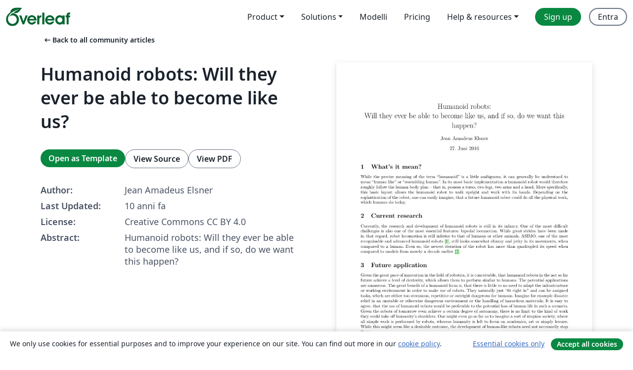

--- FILE ---
content_type: text/html; charset=utf-8
request_url: https://it.overleaf.com/articles/humanoid-robots-will-they-ever-be-able-to-become-like-us/srrfjcmvxnyv
body_size: 13795
content:
<!DOCTYPE html><html lang="it"><head><title translate="no">Humanoid robots: Will they ever be able to become like us? - Overleaf, Editor LaTeX online</title><meta name="twitter:title" content="Humanoid robots: Will they ever be able to become like us?"><meta name="og:title" content="Humanoid robots: Will they ever be able to become like us?"><meta name="description" content="Humanoid robots: Will they ever be able to become like us, and if so, do we want this happen?"><meta itemprop="description" content="Humanoid robots: Will they ever be able to become like us, and if so, do we want this happen?"><meta itemprop="image" content="https://writelatex.s3.amazonaws.com/published_ver/4230.jpeg?X-Amz-Expires=14400&amp;X-Amz-Date=20260120T204202Z&amp;X-Amz-Algorithm=AWS4-HMAC-SHA256&amp;X-Amz-Credential=AKIAWJBOALPNFPV7PVH5/20260120/us-east-1/s3/aws4_request&amp;X-Amz-SignedHeaders=host&amp;X-Amz-Signature=06304ebb71fb63055027efba3a33d3e5b9d3ef944db4aeeb7ff0b54bb4241266"><meta name="image" content="https://writelatex.s3.amazonaws.com/published_ver/4230.jpeg?X-Amz-Expires=14400&amp;X-Amz-Date=20260120T204202Z&amp;X-Amz-Algorithm=AWS4-HMAC-SHA256&amp;X-Amz-Credential=AKIAWJBOALPNFPV7PVH5/20260120/us-east-1/s3/aws4_request&amp;X-Amz-SignedHeaders=host&amp;X-Amz-Signature=06304ebb71fb63055027efba3a33d3e5b9d3ef944db4aeeb7ff0b54bb4241266"><meta itemprop="name" content="Overleaf, the Online LaTeX Editor"><meta name="twitter:card" content="summary"><meta name="twitter:site" content="@overleaf"><meta name="twitter:description" content="An online LaTeX editor that’s easy to use. No installation, real-time collaboration, version control, hundreds of LaTeX templates, and more."><meta name="twitter:image" content="https://cdn.overleaf.com/img/ol-brand/overleaf_og_logo.png"><meta property="fb:app_id" content="400474170024644"><meta property="og:description" content="An online LaTeX editor that’s easy to use. No installation, real-time collaboration, version control, hundreds of LaTeX templates, and more."><meta property="og:image" content="https://cdn.overleaf.com/img/ol-brand/overleaf_og_logo.png"><meta property="og:type" content="website"><meta name="viewport" content="width=device-width, initial-scale=1.0, user-scalable=yes"><link rel="icon" sizes="32x32" href="https://cdn.overleaf.com/favicon-32x32.png"><link rel="icon" sizes="16x16" href="https://cdn.overleaf.com/favicon-16x16.png"><link rel="icon" href="https://cdn.overleaf.com/favicon.svg" type="image/svg+xml"><link rel="apple-touch-icon" href="https://cdn.overleaf.com/apple-touch-icon.png"><link rel="mask-icon" href="https://cdn.overleaf.com/mask-favicon.svg" color="#046530"><link rel="canonical" href="https://it.overleaf.com/articles/humanoid-robots-will-they-ever-be-able-to-become-like-us/srrfjcmvxnyv"><link rel="manifest" href="https://cdn.overleaf.com/web.sitemanifest"><link rel="stylesheet" href="https://cdn.overleaf.com/stylesheets/main-style-afe04ae5b3f262f1f6a9.css" id="main-stylesheet"><link rel="alternate" href="https://www.overleaf.com/articles/humanoid-robots-will-they-ever-be-able-to-become-like-us/srrfjcmvxnyv" hreflang="en"><link rel="alternate" href="https://cs.overleaf.com/articles/humanoid-robots-will-they-ever-be-able-to-become-like-us/srrfjcmvxnyv" hreflang="cs"><link rel="alternate" href="https://es.overleaf.com/articles/humanoid-robots-will-they-ever-be-able-to-become-like-us/srrfjcmvxnyv" hreflang="es"><link rel="alternate" href="https://pt.overleaf.com/articles/humanoid-robots-will-they-ever-be-able-to-become-like-us/srrfjcmvxnyv" hreflang="pt"><link rel="alternate" href="https://fr.overleaf.com/articles/humanoid-robots-will-they-ever-be-able-to-become-like-us/srrfjcmvxnyv" hreflang="fr"><link rel="alternate" href="https://de.overleaf.com/articles/humanoid-robots-will-they-ever-be-able-to-become-like-us/srrfjcmvxnyv" hreflang="de"><link rel="alternate" href="https://sv.overleaf.com/articles/humanoid-robots-will-they-ever-be-able-to-become-like-us/srrfjcmvxnyv" hreflang="sv"><link rel="alternate" href="https://tr.overleaf.com/articles/humanoid-robots-will-they-ever-be-able-to-become-like-us/srrfjcmvxnyv" hreflang="tr"><link rel="alternate" href="https://it.overleaf.com/articles/humanoid-robots-will-they-ever-be-able-to-become-like-us/srrfjcmvxnyv" hreflang="it"><link rel="alternate" href="https://cn.overleaf.com/articles/humanoid-robots-will-they-ever-be-able-to-become-like-us/srrfjcmvxnyv" hreflang="zh-CN"><link rel="alternate" href="https://no.overleaf.com/articles/humanoid-robots-will-they-ever-be-able-to-become-like-us/srrfjcmvxnyv" hreflang="no"><link rel="alternate" href="https://ru.overleaf.com/articles/humanoid-robots-will-they-ever-be-able-to-become-like-us/srrfjcmvxnyv" hreflang="ru"><link rel="alternate" href="https://da.overleaf.com/articles/humanoid-robots-will-they-ever-be-able-to-become-like-us/srrfjcmvxnyv" hreflang="da"><link rel="alternate" href="https://ko.overleaf.com/articles/humanoid-robots-will-they-ever-be-able-to-become-like-us/srrfjcmvxnyv" hreflang="ko"><link rel="alternate" href="https://ja.overleaf.com/articles/humanoid-robots-will-they-ever-be-able-to-become-like-us/srrfjcmvxnyv" hreflang="ja"><link rel="preload" href="https://cdn.overleaf.com/js/it-json-927a394f8f1e7b80c983.js" as="script" nonce="rynT17mzkNS2BLeZVix2xg=="><script type="text/javascript" nonce="rynT17mzkNS2BLeZVix2xg==" id="ga-loader" data-ga-token="UA-112092690-1" data-ga-token-v4="G-RV4YBCCCWJ" data-cookie-domain=".overleaf.com" data-session-analytics-id="a034c410-9162-4185-9e17-6ae74144e01b">var gaSettings = document.querySelector('#ga-loader').dataset;
var gaid = gaSettings.gaTokenV4;
var gaToken = gaSettings.gaToken;
var cookieDomain = gaSettings.cookieDomain;
var sessionAnalyticsId = gaSettings.sessionAnalyticsId;
if(gaid) {
    var additionalGaConfig = sessionAnalyticsId ? { 'user_id': sessionAnalyticsId } : {};
    window.dataLayer = window.dataLayer || [];
    function gtag(){
        dataLayer.push(arguments);
    }
    gtag('js', new Date());
    gtag('config', gaid, { 'anonymize_ip': true, ...additionalGaConfig });
}
if (gaToken) {
    window.ga = window.ga || function () {
        (window.ga.q = window.ga.q || []).push(arguments);
    }, window.ga.l = 1 * new Date();
}
var loadGA = window.olLoadGA = function() {
    if (gaid) {
        var s = document.createElement('script');
        s.setAttribute('async', 'async');
        s.setAttribute('src', 'https://www.googletagmanager.com/gtag/js?id=' + gaid);
        document.querySelector('head').append(s);
    } 
    if (gaToken) {
        (function(i,s,o,g,r,a,m){i['GoogleAnalyticsObject']=r;i[r]=i[r]||function(){
        (i[r].q=i[r].q||[]).push(arguments)},i[r].l=1*new Date();a=s.createElement(o),
        m=s.getElementsByTagName(o)[0];a.async=1;a.src=g;m.parentNode.insertBefore(a,m)
        })(window,document,'script','//www.google-analytics.com/analytics.js','ga');
        ga('create', gaToken, cookieDomain.replace(/^\./, ""));
        ga('set', 'anonymizeIp', true);
        if (sessionAnalyticsId) {
            ga('set', 'userId', sessionAnalyticsId);
        }
        ga('send', 'pageview');
    }
};
// Check if consent given (features/cookie-banner)
var oaCookie = document.cookie.split('; ').find(function(cookie) {
    return cookie.startsWith('oa=');
});
if(oaCookie) {
    var oaCookieValue = oaCookie.split('=')[1];
    if(oaCookieValue === '1') {
        loadGA();
    }
}
</script><meta name="ol-csrfToken" content="hgZk91tj-JyliO0yX6Lul3CUsPcaw5owSUYQ"><meta name="ol-baseAssetPath" content="https://cdn.overleaf.com/"><meta name="ol-mathJaxPath" content="/js/libs/mathjax-3.2.2/es5/tex-svg-full.js"><meta name="ol-dictionariesRoot" content="/js/dictionaries/0.0.3/"><meta name="ol-usersEmail" content=""><meta name="ol-ab" data-type="json" content="{}"><meta name="ol-user_id"><meta name="ol-i18n" data-type="json" content="{&quot;currentLangCode&quot;:&quot;it&quot;}"><meta name="ol-ExposedSettings" data-type="json" content="{&quot;isOverleaf&quot;:true,&quot;appName&quot;:&quot;Overleaf&quot;,&quot;adminEmail&quot;:&quot;support@overleaf.com&quot;,&quot;dropboxAppName&quot;:&quot;Overleaf&quot;,&quot;ieeeBrandId&quot;:15,&quot;hasAffiliationsFeature&quot;:true,&quot;hasSamlFeature&quot;:true,&quot;samlInitPath&quot;:&quot;/saml/ukamf/init&quot;,&quot;hasLinkUrlFeature&quot;:true,&quot;hasLinkedProjectFileFeature&quot;:true,&quot;hasLinkedProjectOutputFileFeature&quot;:true,&quot;siteUrl&quot;:&quot;https://www.overleaf.com&quot;,&quot;emailConfirmationDisabled&quot;:false,&quot;maxEntitiesPerProject&quot;:2000,&quot;maxUploadSize&quot;:52428800,&quot;projectUploadTimeout&quot;:120000,&quot;recaptchaSiteKey&quot;:&quot;6LebiTwUAAAAAMuPyjA4pDA4jxPxPe2K9_ndL74Q&quot;,&quot;recaptchaDisabled&quot;:{&quot;invite&quot;:true,&quot;login&quot;:false,&quot;passwordReset&quot;:false,&quot;register&quot;:false,&quot;addEmail&quot;:false},&quot;textExtensions&quot;:[&quot;tex&quot;,&quot;latex&quot;,&quot;sty&quot;,&quot;cls&quot;,&quot;bst&quot;,&quot;bib&quot;,&quot;bibtex&quot;,&quot;txt&quot;,&quot;tikz&quot;,&quot;mtx&quot;,&quot;rtex&quot;,&quot;md&quot;,&quot;asy&quot;,&quot;lbx&quot;,&quot;bbx&quot;,&quot;cbx&quot;,&quot;m&quot;,&quot;lco&quot;,&quot;dtx&quot;,&quot;ins&quot;,&quot;ist&quot;,&quot;def&quot;,&quot;clo&quot;,&quot;ldf&quot;,&quot;rmd&quot;,&quot;lua&quot;,&quot;gv&quot;,&quot;mf&quot;,&quot;yml&quot;,&quot;yaml&quot;,&quot;lhs&quot;,&quot;mk&quot;,&quot;xmpdata&quot;,&quot;cfg&quot;,&quot;rnw&quot;,&quot;ltx&quot;,&quot;inc&quot;],&quot;editableFilenames&quot;:[&quot;latexmkrc&quot;,&quot;.latexmkrc&quot;,&quot;makefile&quot;,&quot;gnumakefile&quot;],&quot;validRootDocExtensions&quot;:[&quot;tex&quot;,&quot;Rtex&quot;,&quot;ltx&quot;,&quot;Rnw&quot;],&quot;fileIgnorePattern&quot;:&quot;**/{{__MACOSX,.git,.texpadtmp,.R}{,/**},.!(latexmkrc),*.{dvi,aux,log,toc,out,pdfsync,synctex,synctex(busy),fdb_latexmk,fls,nlo,ind,glo,gls,glg,bbl,blg,doc,docx,gz,swp}}&quot;,&quot;sentryAllowedOriginRegex&quot;:&quot;^(https://[a-z]+\\\\.overleaf.com|https://cdn.overleaf.com|https://compiles.overleafusercontent.com)/&quot;,&quot;sentryDsn&quot;:&quot;https://4f0989f11cb54142a5c3d98b421b930a@app.getsentry.com/34706&quot;,&quot;sentryEnvironment&quot;:&quot;production&quot;,&quot;sentryRelease&quot;:&quot;3fca81ea1aaa1427da62102cb638f0b288e609b2&quot;,&quot;hotjarId&quot;:&quot;5148484&quot;,&quot;hotjarVersion&quot;:&quot;6&quot;,&quot;enableSubscriptions&quot;:true,&quot;gaToken&quot;:&quot;UA-112092690-1&quot;,&quot;gaTokenV4&quot;:&quot;G-RV4YBCCCWJ&quot;,&quot;propensityId&quot;:&quot;propensity-001384&quot;,&quot;cookieDomain&quot;:&quot;.overleaf.com&quot;,&quot;templateLinks&quot;:[{&quot;name&quot;:&quot;Journal articles&quot;,&quot;url&quot;:&quot;/gallery/tagged/academic-journal&quot;,&quot;trackingKey&quot;:&quot;academic-journal&quot;},{&quot;name&quot;:&quot;Books&quot;,&quot;url&quot;:&quot;/gallery/tagged/book&quot;,&quot;trackingKey&quot;:&quot;book&quot;},{&quot;name&quot;:&quot;Formal letters&quot;,&quot;url&quot;:&quot;/gallery/tagged/formal-letter&quot;,&quot;trackingKey&quot;:&quot;formal-letter&quot;},{&quot;name&quot;:&quot;Assignments&quot;,&quot;url&quot;:&quot;/gallery/tagged/homework&quot;,&quot;trackingKey&quot;:&quot;homework-assignment&quot;},{&quot;name&quot;:&quot;Posters&quot;,&quot;url&quot;:&quot;/gallery/tagged/poster&quot;,&quot;trackingKey&quot;:&quot;poster&quot;},{&quot;name&quot;:&quot;Presentations&quot;,&quot;url&quot;:&quot;/gallery/tagged/presentation&quot;,&quot;trackingKey&quot;:&quot;presentation&quot;},{&quot;name&quot;:&quot;Reports&quot;,&quot;url&quot;:&quot;/gallery/tagged/report&quot;,&quot;trackingKey&quot;:&quot;lab-report&quot;},{&quot;name&quot;:&quot;CVs and résumés&quot;,&quot;url&quot;:&quot;/gallery/tagged/cv&quot;,&quot;trackingKey&quot;:&quot;cv&quot;},{&quot;name&quot;:&quot;Theses&quot;,&quot;url&quot;:&quot;/gallery/tagged/thesis&quot;,&quot;trackingKey&quot;:&quot;thesis&quot;},{&quot;name&quot;:&quot;view_all&quot;,&quot;url&quot;:&quot;/latex/templates&quot;,&quot;trackingKey&quot;:&quot;view-all&quot;}],&quot;labsEnabled&quot;:true,&quot;wikiEnabled&quot;:true,&quot;templatesEnabled&quot;:true,&quot;cioWriteKey&quot;:&quot;2530db5896ec00db632a&quot;,&quot;cioSiteId&quot;:&quot;6420c27bb72163938e7d&quot;,&quot;linkedInInsightsPartnerId&quot;:&quot;7472905&quot;}"><meta name="ol-splitTestVariants" data-type="json" content="{&quot;hotjar-marketing&quot;:&quot;default&quot;}"><meta name="ol-splitTestInfo" data-type="json" content="{&quot;hotjar-marketing&quot;:{&quot;phase&quot;:&quot;release&quot;,&quot;badgeInfo&quot;:{&quot;tooltipText&quot;:&quot;&quot;,&quot;url&quot;:&quot;&quot;}}}"><meta name="ol-algolia" data-type="json" content="{&quot;appId&quot;:&quot;SK53GL4JLY&quot;,&quot;apiKey&quot;:&quot;9ac63d917afab223adbd2cd09ad0eb17&quot;,&quot;indexes&quot;:{&quot;wiki&quot;:&quot;learn-wiki&quot;,&quot;gallery&quot;:&quot;gallery-production&quot;}}"><meta name="ol-isManagedAccount" data-type="boolean"><meta name="ol-shouldLoadHotjar" data-type="boolean"></head><body class="website-redesign" data-theme="default"><a class="skip-to-content" href="#main-content">Skip to content</a><nav class="navbar navbar-default navbar-main navbar-expand-lg website-redesign-navbar" aria-label="Primary"><div class="container-fluid navbar-container"><div class="navbar-header"><a class="navbar-brand" href="/" aria-label="Overleaf"><div class="navbar-logo"></div></a></div><button class="navbar-toggler collapsed" id="navbar-toggle-btn" type="button" data-bs-toggle="collapse" data-bs-target="#navbar-main-collapse" aria-controls="navbar-main-collapse" aria-expanded="false" aria-label="Toggle Navigazione"><span class="material-symbols" aria-hidden="true" translate="no">menu</span></button><div class="navbar-collapse collapse" id="navbar-main-collapse"><ul class="nav navbar-nav navbar-right ms-auto" role="menubar"><!-- loop over header_extras--><li class="dropdown subdued" role="none"><button class="dropdown-toggle" aria-haspopup="true" aria-expanded="false" data-bs-toggle="dropdown" role="menuitem" event-tracking="menu-expand" event-tracking-mb="true" event-tracking-trigger="click" event-segmentation="{&quot;item&quot;:&quot;product&quot;,&quot;location&quot;:&quot;top-menu&quot;}">Product</button><ul class="dropdown-menu dropdown-menu-end" role="menu"><li role="none"><a class="dropdown-item" role="menuitem" href="/about/features-overview" event-tracking="menu-click" event-tracking-mb="true" event-tracking-trigger="click" event-segmentation='{"item":"premium-features","location":"top-menu"}'>Caratteristiche</a></li><li role="none"><a class="dropdown-item" role="menuitem" href="/about/ai-features" event-tracking="menu-click" event-tracking-mb="true" event-tracking-trigger="click" event-segmentation='{"item":"ai-features","location":"top-menu"}'>AI</a></li></ul></li><li class="dropdown subdued" role="none"><button class="dropdown-toggle" aria-haspopup="true" aria-expanded="false" data-bs-toggle="dropdown" role="menuitem" event-tracking="menu-expand" event-tracking-mb="true" event-tracking-trigger="click" event-segmentation="{&quot;item&quot;:&quot;solutions&quot;,&quot;location&quot;:&quot;top-menu&quot;}">Solutions</button><ul class="dropdown-menu dropdown-menu-end" role="menu"><li role="none"><a class="dropdown-item" role="menuitem" href="/for/enterprises" event-tracking="menu-click" event-tracking-mb="true" event-tracking-trigger="click" event-segmentation='{"item":"enterprises","location":"top-menu"}'>For business</a></li><li role="none"><a class="dropdown-item" role="menuitem" href="/for/universities" event-tracking="menu-click" event-tracking-mb="true" event-tracking-trigger="click" event-segmentation='{"item":"universities","location":"top-menu"}'>For universities</a></li><li role="none"><a class="dropdown-item" role="menuitem" href="/for/government" event-tracking="menu-click" event-tracking-mb="true" event-tracking-trigger="click" event-segmentation='{"item":"government","location":"top-menu"}'>For government</a></li><li role="none"><a class="dropdown-item" role="menuitem" href="/for/publishers" event-tracking="menu-click" event-tracking-mb="true" event-tracking-trigger="click" event-segmentation='{"item":"publishers","location":"top-menu"}'>For publishers</a></li><li role="none"><a class="dropdown-item" role="menuitem" href="/about/customer-stories" event-tracking="menu-click" event-tracking-mb="true" event-tracking-trigger="click" event-segmentation='{"item":"customer-stories","location":"top-menu"}'>Customer stories</a></li></ul></li><li class="subdued" role="none"><a class="nav-link subdued" role="menuitem" href="/latex/templates" event-tracking="menu-click" event-tracking-mb="true" event-tracking-trigger="click" event-segmentation='{"item":"templates","location":"top-menu"}'>Modelli</a></li><li class="subdued" role="none"><a class="nav-link subdued" role="menuitem" href="/user/subscription/plans" event-tracking="menu-click" event-tracking-mb="true" event-tracking-trigger="click" event-segmentation='{"item":"pricing","location":"top-menu"}'>Pricing</a></li><li class="dropdown subdued nav-item-help" role="none"><button class="dropdown-toggle" aria-haspopup="true" aria-expanded="false" data-bs-toggle="dropdown" role="menuitem" event-tracking="menu-expand" event-tracking-mb="true" event-tracking-trigger="click" event-segmentation="{&quot;item&quot;:&quot;help-and-resources&quot;,&quot;location&quot;:&quot;top-menu&quot;}">Help & resources</button><ul class="dropdown-menu dropdown-menu-end" role="menu"><li role="none"><a class="dropdown-item" role="menuitem" href="/learn" event-tracking="menu-click" event-tracking-mb="true" event-tracking-trigger="click" event-segmentation='{"item":"learn","location":"top-menu"}'>Documentazione</a></li><li role="none"><a class="dropdown-item" role="menuitem" href="/for/community/resources" event-tracking="menu-click" event-tracking-mb="true" event-tracking-trigger="click" event-segmentation='{"item":"help-guides","location":"top-menu"}'>Help guides</a></li><li role="none"><a class="dropdown-item" role="menuitem" href="/about/why-latex" event-tracking="menu-click" event-tracking-mb="true" event-tracking-trigger="click" event-segmentation='{"item":"why-latex","location":"top-menu"}'>Why LaTeX?</a></li><li role="none"><a class="dropdown-item" role="menuitem" href="/blog" event-tracking="menu-click" event-tracking-mb="true" event-tracking-trigger="click" event-segmentation='{"item":"blog","location":"top-menu"}'>Blog</a></li><li role="none"><a class="dropdown-item" role="menuitem" data-ol-open-contact-form-modal="contact-us" data-bs-target="#contactUsModal" href data-bs-toggle="modal" event-tracking="menu-click" event-tracking-mb="true" event-tracking-trigger="click" event-segmentation='{"item":"contact","location":"top-menu"}'><span>Contattaci</span></a></li></ul></li><!-- logged out--><!-- register link--><li class="primary" role="none"><a class="nav-link" role="menuitem" href="/register" event-tracking="menu-click" event-tracking-action="clicked" event-tracking-trigger="click" event-tracking-mb="true" event-segmentation='{"page":"/articles/humanoid-robots-will-they-ever-be-able-to-become-like-us/srrfjcmvxnyv","item":"register","location":"top-menu"}'>Sign up</a></li><!-- login link--><li role="none"><a class="nav-link" role="menuitem" href="/login" event-tracking="menu-click" event-tracking-action="clicked" event-tracking-trigger="click" event-tracking-mb="true" event-segmentation='{"page":"/articles/humanoid-robots-will-they-ever-be-able-to-become-like-us/srrfjcmvxnyv","item":"login","location":"top-menu"}'>Entra</a></li><!-- projects link and account menu--></ul></div></div></nav><main class="gallery content content-page" id="main-content"><div class="container"><div class="row previous-page-link-container"><div class="col-lg-6"><a class="previous-page-link" href="/articles"><span class="material-symbols material-symbols-rounded" aria-hidden="true" translate="no">arrow_left_alt</span>Back to all community articles</a></div></div><div class="row"><div class="col-md-6 template-item-left-section"><div class="row"><div class="col-md-12"><div class="gallery-item-title"><h1 class="h2">Humanoid robots: Will they ever be able to become like us?</h1></div></div></div><div class="row cta-links-container"><div class="col-md-12 cta-links"><a class="btn btn-primary cta-link" href="/project/new/template/4230?id=5567181&amp;mainFile=main.tex&amp;templateName=Humanoid+robots%3A+Will+they+ever+be+able+to+become+like+us%3F&amp;texImage=texlive-full%3A2025.1" event-tracking-mb="true" event-tracking="gallery-open-template" event-tracking-trigger="click">Open as Template</a><button class="btn btn-secondary cta-link" data-bs-toggle="modal" data-bs-target="#modalViewSource" event-tracking-mb="true" event-tracking="gallery-view-source" event-tracking-trigger="click">View Source</button><a class="btn btn-secondary cta-link" href="/articles/humanoid-robots-will-they-ever-be-able-to-become-like-us/srrfjcmvxnyv.pdf" target="_blank" event-tracking-mb="true" event-tracking="gallery-download-pdf" event-tracking-trigger="click">View PDF</a></div></div><div class="template-details-container"><div class="template-detail"><div><b>Author:</b></div><div>Jean Amadeus Elsner</div></div><div class="template-detail"><div><b>Last Updated:</b></div><div><span data-bs-toggle="tooltip" data-bs-placement="bottom" data-timestamp-for-title="1467011114">10 anni fa</span></div></div><div class="template-detail"><div><b>License:</b></div><div>Creative Commons CC BY 4.0</div></div><div class="template-detail"><div><b>Abstract:</b></div><div class="gallery-abstract" data-ol-mathjax><p>Humanoid robots: Will they ever be able to become like us, and if so, do we want this happen?</p></div></div></div></div><div class="col-md-6 template-item-right-section"><div class="entry"><div class="row"><div class="col-md-12"><div class="gallery-large-pdf-preview"><img src="https://writelatex.s3.amazonaws.com/published_ver/4230.jpeg?X-Amz-Expires=14400&amp;X-Amz-Date=20260120T204202Z&amp;X-Amz-Algorithm=AWS4-HMAC-SHA256&amp;X-Amz-Credential=AKIAWJBOALPNFPV7PVH5/20260120/us-east-1/s3/aws4_request&amp;X-Amz-SignedHeaders=host&amp;X-Amz-Signature=06304ebb71fb63055027efba3a33d3e5b9d3ef944db4aeeb7ff0b54bb4241266" alt="Humanoid robots: Will they ever be able to become like us?"></div></div></div></div></div></div><div class="row section-row"><div class="col-md-12"><div class="begin-now-card"><div class="card card-pattern"><div class="card-body"><p class="dm-mono"><span class="font-size-display-xs"><span class="text-purple-bright">\begin</span><wbr><span class="text-green-bright">{</span><span>now</span><span class="text-green-bright">}</span></span></p><p>Discover why over 25 million people worldwide trust Overleaf with their work.</p><p class="card-links"><a class="btn btn-primary card-link" href="/register">Sign up for free</a><a class="btn card-link btn-secondary" href="/user/subscription/plans">Explore all plans</a></p></div></div></div></div></div></div></main><div class="modal fade" id="modalViewSource" tabindex="-1" role="dialog" aria-labelledby="modalViewSourceTitle" aria-hidden="true"><div class="modal-dialog" role="document"><div class="modal-content"><div class="modal-header"><h3 class="modal-title" id="modalViewSourceTitle">Sorgente</h3><button class="btn-close" type="button" data-bs-dismiss="modal" aria-label="Close"></button></div><div class="modal-body"><pre><code>\documentclass[10pt,a4paper]{article}
\usepackage[utf8]{inputenc}
\usepackage[ngerman]{babel}
\usepackage[T1]{fontenc}
\usepackage{amsmath}
\usepackage{amsfonts}
\usepackage{amssymb}
\usepackage{graphicx}
\usepackage{lmodern}
\usepackage{physics}
\usepackage[left=2cm,right=2cm,top=2cm,bottom=2cm]{geometry}
\usepackage{siunitx}
\usepackage{fancyhdr}
\usepackage{enumerate}
\usepackage{mhchem}
\usepackage{mathtools}
\usepackage{graphicx}
\usepackage{float}
\usepackage[bookmarks]{hyperref}
\author{Jean Amadeus Elsner}
\title{Humanoid robots:\\Will they ever be able to become like us, and if so, do we want this happen?}

\begin{document}
\maketitle
\section{What's it mean?}
While the precise meaning of the term “humanoid” is a little ambiguous, it can generally be understood to mean “human like” or “resembling human”. In its most basic implementation a humanoid robot would therefore roughly follow the human body plan – that is, possess a torso, two legs, two arms and a head. More specifically, this basic layout allows the humanoid robot to walk upright and work with its hands. Depending on the sophistication of the robot, one can easily imagine, that a future humanoid robot could do all the physical work, which humans do today.
\section{Current research}
Currently, the research and development of humanoid robots is still in its infancy. One of the most difficult challenges is also one of the most essential features: bipedal locomotion. While great strides have been made in that regard, robot locomotion is still inferior to that of humans or other animals. ASIMO, one of the most recognisable and advanced humanoid robots \cite{asimo1}, still looks somewhat clumsy and jerky in its movements, when compared to a human. Even so, the newest iteration of the robot has more than quadrupled its speed when compared to models from merely a decade earlier \cite{asimo2}.
\section{Future application}
Given the great pace of innovation in the field of robotics, it is conceivable, that humanoid robots in the not so far future achieve a level of dexterity, which allows them to perform similar to humans. The potential applications are numerous. The great benefit of a humanoid form is, that there is little to no need to adapt the infrastructure or working environment in order to make use of robots. They naturally just “fit right in” and can be assigned tasks, which are either too strenuous, repetitive or outright dangerous for humans. Imagine for example disaster relief in an unstable or otherwise dangerous environment or the handling of hazardous materials. It is easy to agree, that the use of humanoid robots would be preferable to the potential loss of human life in such a scenario. Given the robots of tomorrow even achieve a certain degree of autonomy, there is no limit to the kind of work they could take off humanity’s shoulders. One might even go so far as to imagine a sort of utopian society, where all simple work is performed by robots, whereas humanity is left to focus on academics, art or simply leisure. While this might seem like a desirable outcome, the development of human-like robots need not necessarily stop there.
\section{Possible downside}
Even today researchers are trying to make their robots more life-like. Unlike ASIMO, which is clearly mechanical in its appearance, these robots are designed to look and act human. The rationale behind this design decision is, that it allows for a more natural communication between humans and robots. In order to achieve this goal, many higher functions, like face/voice recognition, speech synthesis and artificial intelligence are required \cite{osaka}. Today these robots are easily identifiable as such (a phenomenon also known as the “uncanny valley” \cite{osaka}) and conversation between a robot and a human is not possible. However, if robots like these, commonly referred to as “androids” will be able to process language naturally someday, one might argue, that, while they may not think the way humans do, they will have achieved a similar level of intelligence \cite{turing}. It is at this point, that predictions become exceedingly difficult and a new conundrum appears. If it talks, acts and looks like a human, does it not deserve the same rights as a human? Where exactly lies the line, separating humans from artificial human-like androids? The behavior of a humanoid robot, equipped with a true artificial intelligence is impossible to predict. But it seems, that an AI, able to improve itself and learn, would eventually outperform any human at any task, making humans redundant. Even if these beings were benign, in face of the potential danger, there is little to be gained from developing such machines, compared to a less intelligent ASIMO-type helper robot.
\section{Conclusion}
All things considered, there are no clear-cut lines in the development of humanoid robots and their intelligence. It is impossible to say, whether a true artificial intelligence is even achievable and if so, what that would look like. Nevertheless humanoid robots are being researched and will be of great benefit to humankind in the near future. It is up to those involved in the development of humanoid robots to act responsibly and not allow progress to outpace our understanding of the technology and the ethical questions that may arise from it.

\begin{thebibliography}{9}

\bibitem{asimo1}
  The Honda Worldwide ASIMO Site.
  \url{http://world.honda.com/ASIMO/},
  Retrieved 11 May 2016

\bibitem{asimo2}
  Honda Reveals Technologies Next-Generation ASIMO.
  \url{http://world.honda.com/news/2000/c001120.html},
  Retrieved 11 May 2016

\bibitem{osaka}
	Osaka University Intelligent Robotics Laboratory: Android Science.
    \url{http://eng.irl.sys.es.osaka-u.ac.jp/home/research/AndroidScience.pdf?attredirects=0},
    Retrieved 11 May 2016

\bibitem{turing}
	Turing, Alan (October 1050), &quot;Computing Machinery and Intelligence&quot;,
    Min LIX (236): 433-460

\end{thebibliography}

\end{document}
</code></pre></div><div class="modal-footer"><button class="btn btn-secondary" type="button" data-bs-dismiss="modal">Chiudi</button></div></div></div></div><footer class="fat-footer hidden-print website-redesign-fat-footer"><div class="fat-footer-container"><div class="fat-footer-sections"><div class="footer-section" id="footer-brand"><a class="footer-brand" href="/" aria-label="Overleaf"></a></div><div class="footer-section"><h2 class="footer-section-heading">About</h2><ul class="list-unstyled"><li><a href="/about">About us</a></li><li><a href="https://digitalscience.pinpointhq.com/">Careers</a></li><li><a href="/blog">Blog</a></li></ul></div><div class="footer-section"><h2 class="footer-section-heading">Solutions</h2><ul class="list-unstyled"><li><a href="/for/enterprises">For business</a></li><li><a href="/for/universities">For universities</a></li><li><a href="/for/government">For government</a></li><li><a href="/for/publishers">For publishers</a></li><li><a href="/about/customer-stories">Customer stories</a></li></ul></div><div class="footer-section"><h2 class="footer-section-heading">Learn</h2><ul class="list-unstyled"><li><a href="/learn/latex/Learn_LaTeX_in_30_minutes">Learn LaTeX in 30 minutes</a></li><li><a href="/latex/templates">Modelli</a></li><li><a href="/events/webinars">Webinars</a></li><li><a href="/learn/latex/Tutorials">Tutorials</a></li><li><a href="/learn/latex/Inserting_Images">How to insert images</a></li><li><a href="/learn/latex/Tables">How to create tables</a></li></ul></div><div class="footer-section"><h2 class="footer-section-heading">Pricing</h2><ul class="list-unstyled"><li><a href="/user/subscription/plans?itm_referrer=footer-for-indv">For individuals</a></li><li><a href="/user/subscription/plans?plan=group&amp;itm_referrer=footer-for-groups">For groups and organizations</a></li><li><a href="/user/subscription/plans?itm_referrer=footer-for-students#student-annual">For students</a></li></ul></div><div class="footer-section"><h2 class="footer-section-heading">Get involved</h2><ul class="list-unstyled"><li><a href="https://forms.gle/67PSpN1bLnjGCmPQ9">Let us know what you think</a></li></ul></div><div class="footer-section"><h2 class="footer-section-heading">Aiuto</h2><ul class="list-unstyled"><li><a href="/learn">Documentazione </a></li><li><a href="/contact">Contact us </a></li><li><a href="https://status.overleaf.com/">Website status</a></li></ul></div></div><div class="fat-footer-base"><div class="fat-footer-base-section fat-footer-base-meta"><div class="fat-footer-base-item"><div class="fat-footer-base-copyright">© 2026 Overleaf</div><a href="/legal">Privacy and Terms</a><a href="https://www.digital-science.com/security-certifications/">Compliance</a></div><ul class="fat-footer-base-item list-unstyled fat-footer-base-language"><li class="dropdown dropup subdued language-picker" dropdown><button class="btn btn-link btn-inline-link" id="language-picker-toggle" dropdown-toggle data-ol-lang-selector-tooltip data-bs-toggle="dropdown" aria-haspopup="true" aria-expanded="false" aria-label="Select Lingua" tooltip="Lingua" title="Lingua"><span class="material-symbols" aria-hidden="true" translate="no">translate</span>&nbsp;<span class="language-picker-text">Italiano</span></button><ul class="dropdown-menu dropdown-menu-sm-width" role="menu" aria-labelledby="language-picker-toggle"><li class="dropdown-header">Lingua</li><li class="lng-option"><a class="menu-indent dropdown-item" href="https://www.overleaf.com/articles/humanoid-robots-will-they-ever-be-able-to-become-like-us/srrfjcmvxnyv" role="menuitem" aria-selected="false">English</a></li><li class="lng-option"><a class="menu-indent dropdown-item" href="https://cs.overleaf.com/articles/humanoid-robots-will-they-ever-be-able-to-become-like-us/srrfjcmvxnyv" role="menuitem" aria-selected="false">Čeština</a></li><li class="lng-option"><a class="menu-indent dropdown-item" href="https://es.overleaf.com/articles/humanoid-robots-will-they-ever-be-able-to-become-like-us/srrfjcmvxnyv" role="menuitem" aria-selected="false">Español</a></li><li class="lng-option"><a class="menu-indent dropdown-item" href="https://pt.overleaf.com/articles/humanoid-robots-will-they-ever-be-able-to-become-like-us/srrfjcmvxnyv" role="menuitem" aria-selected="false">Português</a></li><li class="lng-option"><a class="menu-indent dropdown-item" href="https://fr.overleaf.com/articles/humanoid-robots-will-they-ever-be-able-to-become-like-us/srrfjcmvxnyv" role="menuitem" aria-selected="false">Français</a></li><li class="lng-option"><a class="menu-indent dropdown-item" href="https://de.overleaf.com/articles/humanoid-robots-will-they-ever-be-able-to-become-like-us/srrfjcmvxnyv" role="menuitem" aria-selected="false">Deutsch</a></li><li class="lng-option"><a class="menu-indent dropdown-item" href="https://sv.overleaf.com/articles/humanoid-robots-will-they-ever-be-able-to-become-like-us/srrfjcmvxnyv" role="menuitem" aria-selected="false">Svenska</a></li><li class="lng-option"><a class="menu-indent dropdown-item" href="https://tr.overleaf.com/articles/humanoid-robots-will-they-ever-be-able-to-become-like-us/srrfjcmvxnyv" role="menuitem" aria-selected="false">Türkçe</a></li><li class="lng-option"><a class="menu-indent dropdown-item active" href="https://it.overleaf.com/articles/humanoid-robots-will-they-ever-be-able-to-become-like-us/srrfjcmvxnyv" role="menuitem" aria-selected="true">Italiano<span class="material-symbols dropdown-item-trailing-icon" aria-hidden="true" translate="no">check</span></a></li><li class="lng-option"><a class="menu-indent dropdown-item" href="https://cn.overleaf.com/articles/humanoid-robots-will-they-ever-be-able-to-become-like-us/srrfjcmvxnyv" role="menuitem" aria-selected="false">简体中文</a></li><li class="lng-option"><a class="menu-indent dropdown-item" href="https://no.overleaf.com/articles/humanoid-robots-will-they-ever-be-able-to-become-like-us/srrfjcmvxnyv" role="menuitem" aria-selected="false">Norsk</a></li><li class="lng-option"><a class="menu-indent dropdown-item" href="https://ru.overleaf.com/articles/humanoid-robots-will-they-ever-be-able-to-become-like-us/srrfjcmvxnyv" role="menuitem" aria-selected="false">Русский</a></li><li class="lng-option"><a class="menu-indent dropdown-item" href="https://da.overleaf.com/articles/humanoid-robots-will-they-ever-be-able-to-become-like-us/srrfjcmvxnyv" role="menuitem" aria-selected="false">Dansk</a></li><li class="lng-option"><a class="menu-indent dropdown-item" href="https://ko.overleaf.com/articles/humanoid-robots-will-they-ever-be-able-to-become-like-us/srrfjcmvxnyv" role="menuitem" aria-selected="false">한국어</a></li><li class="lng-option"><a class="menu-indent dropdown-item" href="https://ja.overleaf.com/articles/humanoid-robots-will-they-ever-be-able-to-become-like-us/srrfjcmvxnyv" role="menuitem" aria-selected="false">日本語</a></li></ul></li></ul></div><div class="fat-footer-base-section fat-footer-base-social"><div class="fat-footer-base-item"><a class="fat-footer-social x-logo" href="https://x.com/overleaf"><svg xmlns="http://www.w3.org/2000/svg" viewBox="0 0 1200 1227" height="25"><path d="M714.163 519.284L1160.89 0H1055.03L667.137 450.887L357.328 0H0L468.492 681.821L0 1226.37H105.866L515.491 750.218L842.672 1226.37H1200L714.137 519.284H714.163ZM569.165 687.828L521.697 619.934L144.011 79.6944H306.615L611.412 515.685L658.88 583.579L1055.08 1150.3H892.476L569.165 687.854V687.828Z"></path></svg><span class="visually-hidden">Overleaf on X</span></a><a class="fat-footer-social facebook-logo" href="https://www.facebook.com/overleaf.editor"><svg xmlns="http://www.w3.org/2000/svg" viewBox="0 0 666.66668 666.66717" height="25"><defs><clipPath id="a" clipPathUnits="userSpaceOnUse"><path d="M0 700h700V0H0Z"></path></clipPath></defs><g clip-path="url(#a)" transform="matrix(1.33333 0 0 -1.33333 -133.333 800)"><path class="background" d="M0 0c0 138.071-111.929 250-250 250S-500 138.071-500 0c0-117.245 80.715-215.622 189.606-242.638v166.242h-51.552V0h51.552v32.919c0 85.092 38.508 124.532 122.048 124.532 15.838 0 43.167-3.105 54.347-6.211V81.986c-5.901.621-16.149.932-28.882.932-40.993 0-56.832-15.528-56.832-55.9V0h81.659l-14.028-76.396h-67.631v-171.773C-95.927-233.218 0-127.818 0 0" fill="#0866ff" transform="translate(600 350)"></path><path class="text" d="m0 0 14.029 76.396H-67.63v27.019c0 40.372 15.838 55.899 56.831 55.899 12.733 0 22.981-.31 28.882-.931v69.253c-11.18 3.106-38.509 6.212-54.347 6.212-83.539 0-122.048-39.441-122.048-124.533V76.396h-51.552V0h51.552v-166.242a250.559 250.559 0 0 1 60.394-7.362c10.254 0 20.358.632 30.288 1.831V0Z" fill="#fff" transform="translate(447.918 273.604)"></path></g></svg><span class="visually-hidden">Overleaf on Facebook</span></a><a class="fat-footer-social linkedin-logo" href="https://www.linkedin.com/company/writelatex-limited"><svg xmlns="http://www.w3.org/2000/svg" viewBox="0 0 72 72" height="25"><g fill="none" fill-rule="evenodd"><path class="background" fill="#0B66C3" d="M8 72h56a8 8 0 0 0 8-8V8a8 8 0 0 0-8-8H8a8 8 0 0 0-8 8v56a8 8 0 0 0 8 8"></path><path class="text" fill="#FFF" d="M62 62H51.316V43.802c0-4.99-1.896-7.777-5.845-7.777-4.296 0-6.54 2.901-6.54 7.777V62H28.632V27.333H38.93v4.67s3.096-5.729 10.453-5.729c7.353 0 12.617 4.49 12.617 13.777zM16.35 22.794c-3.508 0-6.35-2.864-6.35-6.397C10 12.864 12.842 10 16.35 10c3.507 0 6.347 2.864 6.347 6.397 0 3.533-2.84 6.397-6.348 6.397ZM11.032 62h10.736V27.333H11.033V62"></path></g></svg><span class="visually-hidden">Overleaf on LinkedIn</span></a></div></div></div></div></footer><section class="cookie-banner hidden-print hidden" aria-label="Cookie banner"><div class="cookie-banner-content">We only use cookies for essential purposes and to improve your experience on our site. You can find out more in our <a href="/legal#Cookies">cookie policy</a>.</div><div class="cookie-banner-actions"><button class="btn btn-link btn-sm" type="button" data-ol-cookie-banner-set-consent="essential">Essential cookies only</button><button class="btn btn-primary btn-sm" type="button" data-ol-cookie-banner-set-consent="all">Accept all cookies</button></div></section><div class="modal fade" id="contactUsModal" tabindex="-1" aria-labelledby="contactUsModalLabel" data-ol-contact-form-modal="contact-us"><div class="modal-dialog"><form name="contactForm" data-ol-async-form data-ol-contact-form data-ol-contact-form-with-search="true" role="form" aria-label="Contattaci" action="/support"><input name="inbox" type="hidden" value="support"><div class="modal-content"><div class="modal-header"><h4 class="modal-title" id="contactUsModalLabel">Contattaci</h4><button class="btn-close" type="button" data-bs-dismiss="modal" aria-label="Chiudi"><span aria-hidden="true"></span></button></div><div class="modal-body"><div data-ol-not-sent><div class="modal-form-messages"><div class="form-messages-bottom-margin" data-ol-form-messages-new-style="" role="alert"></div><div class="notification notification-type-error" hidden data-ol-custom-form-message="error_performing_request" role="alert" aria-live="polite"><div class="notification-icon"><span class="material-symbols" aria-hidden="true" translate="no">error</span></div><div class="notification-content text-left">Something went wrong. Please try again..</div></div></div><label class="form-label" for="contact-us-email-504">Email</label><div class="mb-3"><input class="form-control" name="email" id="contact-us-email-504" required type="email" spellcheck="false" maxlength="255" value="" data-ol-contact-form-email-input></div><div class="form-group"><label class="form-label" for="contact-us-subject-504">Subject</label><div class="mb-3"><input class="form-control" name="subject" id="contact-us-subject-504" required autocomplete="off" maxlength="255"><div data-ol-search-results-wrapper hidden><ul class="dropdown-menu contact-suggestions-dropdown show" data-ol-search-results aria-role="region" aria-label="Help articles matching your subject"><li class="dropdown-header">Have you checked our <a href="/learn/kb" target="_blank">knowledge base</a>?</li><li><hr class="dropdown-divider"></li><div data-ol-search-results-container></div></ul></div></div></div><label class="form-label" for="contact-us-sub-subject-504">What do you need help with?</label><div class="mb-3"><select class="form-select" name="subSubject" id="contact-us-sub-subject-504" required autocomplete="off"><option selected disabled>Please select…</option><option>Using LaTeX</option><option>Using the Overleaf Editor</option><option>Using Writefull</option><option>Logging in or managing your account</option><option>Managing your subscription</option><option>Using premium features</option><option>Contacting the Sales team</option><option>Other</option></select></div><label class="form-label" for="contact-us-project-url-504">Affected project URL (Opzionale)</label><div class="mb-3"><input class="form-control" name="projectUrl" id="contact-us-project-url-504"></div><label class="form-label" for="contact-us-message-504">Let us know how we can help</label><div class="mb-3"><textarea class="form-control contact-us-modal-textarea" name="message" id="contact-us-message-504" required type="text"></textarea></div><div class="mb-3 d-none"><label class="visually-hidden" for="important-message">Important message</label><input class="form-control" name="important_message" id="important-message"></div></div><div class="mt-2" data-ol-sent hidden><h5 class="message-received">Message received</h5><p>Thanks for getting in touch. Our team will get back to you by email as soon as possible.</p><p>Email:&nbsp;<span data-ol-contact-form-thank-you-email></span></p></div></div><div class="modal-footer" data-ol-not-sent><button class="btn btn-primary" type="submit" data-ol-disabled-inflight event-tracking="form-submitted-contact-us" event-tracking-mb="true" event-tracking-trigger="click" event-segmentation="{&quot;location&quot;:&quot;contact-us-form&quot;}"><span data-ol-inflight="idle">Send message</span><span hidden data-ol-inflight="pending">Sending&hellip;</span></button></div></div></form></div></div></body><script type="text/javascript" nonce="rynT17mzkNS2BLeZVix2xg==" src="https://cdn.overleaf.com/js/runtime-acf0066e8fa5d5d668bd.js"></script><script type="text/javascript" nonce="rynT17mzkNS2BLeZVix2xg==" src="https://cdn.overleaf.com/js/27582-79e5ed8c65f6833386ec.js"></script><script type="text/javascript" nonce="rynT17mzkNS2BLeZVix2xg==" src="https://cdn.overleaf.com/js/29088-e3f6cf68f932ee256fec.js"></script><script type="text/javascript" nonce="rynT17mzkNS2BLeZVix2xg==" src="https://cdn.overleaf.com/js/8732-61de629a6fc4a719a5e1.js"></script><script type="text/javascript" nonce="rynT17mzkNS2BLeZVix2xg==" src="https://cdn.overleaf.com/js/11229-f88489299ead995b1003.js"></script><script type="text/javascript" nonce="rynT17mzkNS2BLeZVix2xg==" src="https://cdn.overleaf.com/js/bootstrap-6faaf78625873fafb726.js"></script><script type="text/javascript" nonce="rynT17mzkNS2BLeZVix2xg==" src="https://cdn.overleaf.com/js/27582-79e5ed8c65f6833386ec.js"></script><script type="text/javascript" nonce="rynT17mzkNS2BLeZVix2xg==" src="https://cdn.overleaf.com/js/29088-e3f6cf68f932ee256fec.js"></script><script type="text/javascript" nonce="rynT17mzkNS2BLeZVix2xg==" src="https://cdn.overleaf.com/js/62382-0a4f25c3829fc56de629.js"></script><script type="text/javascript" nonce="rynT17mzkNS2BLeZVix2xg==" src="https://cdn.overleaf.com/js/16164-b8450ba94d9bab0bbae1.js"></script><script type="text/javascript" nonce="rynT17mzkNS2BLeZVix2xg==" src="https://cdn.overleaf.com/js/45250-424aec613d067a9a3e96.js"></script><script type="text/javascript" nonce="rynT17mzkNS2BLeZVix2xg==" src="https://cdn.overleaf.com/js/24686-731b5e0a16bfe66018de.js"></script><script type="text/javascript" nonce="rynT17mzkNS2BLeZVix2xg==" src="https://cdn.overleaf.com/js/99612-000be62f228c87d764b4.js"></script><script type="text/javascript" nonce="rynT17mzkNS2BLeZVix2xg==" src="https://cdn.overleaf.com/js/8732-61de629a6fc4a719a5e1.js"></script><script type="text/javascript" nonce="rynT17mzkNS2BLeZVix2xg==" src="https://cdn.overleaf.com/js/26348-e10ddc0eb984edb164b0.js"></script><script type="text/javascript" nonce="rynT17mzkNS2BLeZVix2xg==" src="https://cdn.overleaf.com/js/56215-8bbbe2cf23164e6294c4.js"></script><script type="text/javascript" nonce="rynT17mzkNS2BLeZVix2xg==" src="https://cdn.overleaf.com/js/22204-a9cc5e83c68d63a4e85e.js"></script><script type="text/javascript" nonce="rynT17mzkNS2BLeZVix2xg==" src="https://cdn.overleaf.com/js/47304-61d200ba111e63e2d34c.js"></script><script type="text/javascript" nonce="rynT17mzkNS2BLeZVix2xg==" src="https://cdn.overleaf.com/js/97910-33b5ae496770c42a6456.js"></script><script type="text/javascript" nonce="rynT17mzkNS2BLeZVix2xg==" src="https://cdn.overleaf.com/js/84586-354bd17e13382aba4161.js"></script><script type="text/javascript" nonce="rynT17mzkNS2BLeZVix2xg==" src="https://cdn.overleaf.com/js/97519-6759d15ea9ad7f4d6c85.js"></script><script type="text/javascript" nonce="rynT17mzkNS2BLeZVix2xg==" src="https://cdn.overleaf.com/js/81920-0120c779815f6c20abc9.js"></script><script type="text/javascript" nonce="rynT17mzkNS2BLeZVix2xg==" src="https://cdn.overleaf.com/js/99420-f66284da885ccc272b79.js"></script><script type="text/javascript" nonce="rynT17mzkNS2BLeZVix2xg==" src="https://cdn.overleaf.com/js/11229-f88489299ead995b1003.js"></script><script type="text/javascript" nonce="rynT17mzkNS2BLeZVix2xg==" src="https://cdn.overleaf.com/js/77474-c60464f50f9e7c4965bb.js"></script><script type="text/javascript" nonce="rynT17mzkNS2BLeZVix2xg==" src="https://cdn.overleaf.com/js/92439-14c18d886f5c8eb09f1b.js"></script><script type="text/javascript" nonce="rynT17mzkNS2BLeZVix2xg==" src="https://cdn.overleaf.com/js/771-e29b63a856e12bea8891.js"></script><script type="text/javascript" nonce="rynT17mzkNS2BLeZVix2xg==" src="https://cdn.overleaf.com/js/41735-7fa4bf6a02e25a4513fd.js"></script><script type="text/javascript" nonce="rynT17mzkNS2BLeZVix2xg==" src="https://cdn.overleaf.com/js/81331-ef104ada1a443273f6c2.js"></script><script type="text/javascript" nonce="rynT17mzkNS2BLeZVix2xg==" src="https://cdn.overleaf.com/js/modules/v2-templates/pages/gallery-10cda45d6b388ef1e9d8.js"></script><script type="text/javascript" nonce="rynT17mzkNS2BLeZVix2xg==" src="https://cdn.overleaf.com/js/27582-79e5ed8c65f6833386ec.js"></script><script type="text/javascript" nonce="rynT17mzkNS2BLeZVix2xg==" src="https://cdn.overleaf.com/js/tracking-68d16a86768b7bfb2b22.js"></script></html>